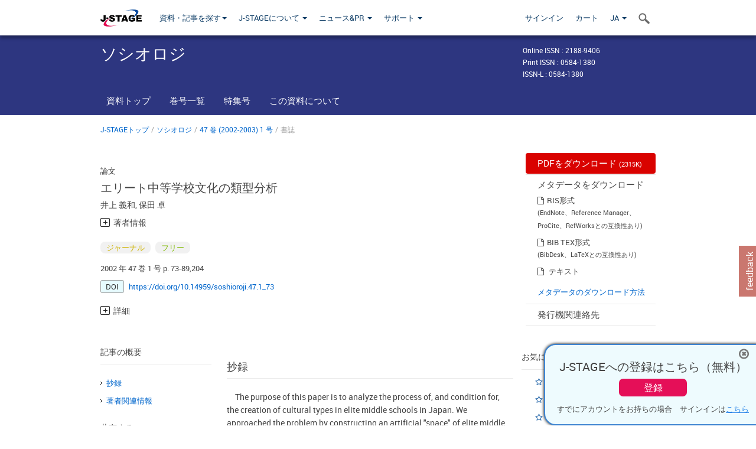

--- FILE ---
content_type: text/javascript;charset=UTF-8
request_url: https://www.jstage.jst.go.jp/web/js/bootstrap.offcanvas.min.js
body_size: 3657
content:
(function(){var t,e,s,n,a=function(t,e){return function(){return t.apply(e,arguments)}};e=function(){function t(t){this.element=t,this._clickEvent=a(this._clickEvent,this),this.element=$(this.element),this.dropdown=this.element.parent().find(".dropdown-menu"),this.element.on("click",this._clickEvent)}return t.prototype._clickEvent=function(t){return this.dropdown.hasClass("shown")||t.preventDefault(),this.dropdown.toggleClass("shown"),this.element.parent().toggleClass("active")},t}(),s=function(){function t(t,e,s){}return t}(),t=function(){function t(t){var n,i;this.element=t,this.bodyOverflow=a(this.bodyOverflow,this),this._sendEventsAfter=a(this._sendEventsAfter,this),this._sendEventsBefore=a(this._sendEventsBefore,this),this._documentClicked=a(this._documentClicked,this),this._clicked=a(this._clicked,this),i=this.element.attr("data-target")?this.element.attr("data-target"):!1,i?(this.target=$(i),this.target.length&&!this.target.hasClass("js-offcanas-done")&&(this.element.addClass("js-offcanvas-has-events"),this.location=this.target.hasClass("navbar-offcanvas-right")?"right":"left",this.target.addClass(transform?"offcanvas-transform js-offcanas-done":"offcanvas-position js-offcanas-done"),this.target.data("offcanvas",this),this.element.on("click",this._clicked),$(document).on("click",this._documentClicked),this.target.hasClass("navbar-offcanvas-touch")&&(n=new s(this.target,this.location,this)),this.target.find(".dropdown-toggle").each(function(){var t;return t=new e(this)}))):console.warn("Offcanvas: `data-target` attribute must be present.")}return t.prototype._clicked=function(t){return t.preventDefault(),this._sendEventsBefore(),$(".navbar-offcanvas").removeClass("in"),this.target.toggleClass("in"),this.bodyOverflow()},t.prototype._documentClicked=function(t){var e;return e=$(t.target),e.hasClass("offcanvas-toggle")||0!==e.parents(".offcanvas-toggle").length||0!==e.parents(".navbar-offcanvas").length||e.hasClass("navbar-offcanvas")||!this.target.hasClass("in")?void 0:(t.preventDefault(),this._sendEventsBefore(),this.target.removeClass("in"),this.bodyOverflow())},t.prototype._sendEventsBefore=function(){return this.target.hasClass("in")?this.target.trigger("show.bs.offcanvas"):this.target.trigger("hide.bs.offcanvas")},t.prototype._sendEventsAfter=function(){return this.target.hasClass("in")?this.target.trigger("shown.bs.offcanvas"):this.target.trigger("hidden.bs.offcanvas")},t.prototype.bodyOverflow=function(){return this._sendEventsAfter(),$("body").css({overflow:this.target.hasClass("in")?"hidden":"",position:this.target.hasClass("in")?"relative":""})},t}(),n=function(t){return function(){var e,s,n,a;return s=document.createElement("div"),a="translate3d(0px, 0px, 0px)",n=/translate3d\(0px, 0px, 0px\)/g,s.style.cssText="-webkit-transform: "+a+"; -moz-transform: "+a+"; -o-transform: "+a+"; transform: "+a,e=s.style.cssText.match(n),t.transform=null!=e.length}}(this),$(function(){return n(),$('[data-toggle="offcanvas"]').each(function(){var e;return e=new t($(this))}),$(".offcanvas-toggle").each(function(){return $(this).on("click",function(t){var e,s;return!$(this).hasClass("js-offcanvas-has-events")&&(s=$(this).attr("data-target"),e=$(s))?(e.removeClass("in"),$("body").css({overflow:"",position:""})):void 0})})})}).call(this);